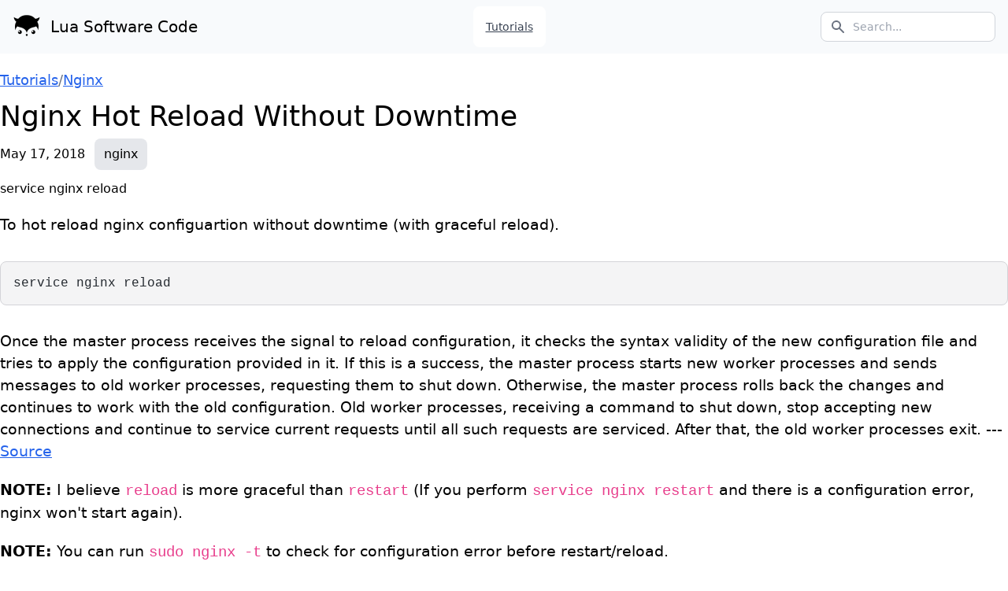

--- FILE ---
content_type: text/html; charset=utf-8
request_url: https://code.luasoftware.com/tutorials/nginx/nginx-hot-reload-without-downtime/
body_size: 5460
content:
<!DOCTYPE html>
<html lang="en">
<head><meta charset="utf-8">
<title>Nginx Hot Reload Without Downtime</title>
<meta name="viewport" content="width=device-width, initial-scale=1">
<style type="text/css" id="vuetify-theme-stylesheet">.v-theme--light {
      color-scheme: normal;
      --v-theme-background: 255,255,255;
      --v-theme-background-overlay-multiplier: 1;
      --v-theme-surface: 255,255,255;
      --v-theme-surface-overlay-multiplier: 1;
      --v-theme-surface-variant: 66,66,66;
      --v-theme-surface-variant-overlay-multiplier: 2;
      --v-theme-on-surface-variant: 238,238,238;
      --v-theme-primary: 98,0,238;
      --v-theme-primary-overlay-multiplier: 2;
      --v-theme-primary-darken-1: 55,0,179;
      --v-theme-primary-darken-1-overlay-multiplier: 2;
      --v-theme-secondary: 3,218,198;
      --v-theme-secondary-overlay-multiplier: 1;
      --v-theme-secondary-darken-1: 1,135,134;
      --v-theme-secondary-darken-1-overlay-multiplier: 1;
      --v-theme-error: 176,0,32;
      --v-theme-error-overlay-multiplier: 2;
      --v-theme-info: 33,150,243;
      --v-theme-info-overlay-multiplier: 1;
      --v-theme-success: 76,175,80;
      --v-theme-success-overlay-multiplier: 1;
      --v-theme-warning: 251,140,0;
      --v-theme-warning-overlay-multiplier: 1;
      --v-theme-on-background: 0,0,0;
      --v-theme-on-surface: 0,0,0;
      --v-theme-on-primary: 255,255,255;
      --v-theme-on-primary-darken-1: 255,255,255;
      --v-theme-on-secondary: 0,0,0;
      --v-theme-on-secondary-darken-1: 255,255,255;
      --v-theme-on-error: 255,255,255;
      --v-theme-on-info: 255,255,255;
      --v-theme-on-success: 255,255,255;
      --v-theme-on-warning: 255,255,255;
      --v-border-color: 0, 0, 0;
      --v-border-opacity: 0.12;
      --v-high-emphasis-opacity: 0.87;
      --v-medium-emphasis-opacity: 0.6;
      --v-disabled-opacity: 0.38;
      --v-idle-opacity: 0.04;
      --v-hover-opacity: 0.04;
      --v-focus-opacity: 0.12;
      --v-selected-opacity: 0.08;
      --v-activated-opacity: 0.12;
      --v-pressed-opacity: 0.12;
      --v-dragged-opacity: 0.08;
      --v-theme-kbd: 33, 37, 41;
      --v-theme-on-kbd: 255, 255, 255;
      --v-theme-code: 245, 245, 245;
      --v-theme-on-code: 0, 0, 0;
    }
    .v-theme--dark {
      color-scheme: dark;
      --v-theme-background: 18,18,18;
      --v-theme-background-overlay-multiplier: 1;
      --v-theme-surface: 33,33,33;
      --v-theme-surface-overlay-multiplier: 1;
      --v-theme-surface-variant: 189,189,189;
      --v-theme-surface-variant-overlay-multiplier: 2;
      --v-theme-on-surface-variant: 66,66,66;
      --v-theme-primary: 187,134,252;
      --v-theme-primary-overlay-multiplier: 2;
      --v-theme-primary-darken-1: 55,0,179;
      --v-theme-primary-darken-1-overlay-multiplier: 1;
      --v-theme-secondary: 3,218,197;
      --v-theme-secondary-overlay-multiplier: 2;
      --v-theme-secondary-darken-1: 3,218,197;
      --v-theme-secondary-darken-1-overlay-multiplier: 2;
      --v-theme-error: 207,102,121;
      --v-theme-error-overlay-multiplier: 2;
      --v-theme-info: 33,150,243;
      --v-theme-info-overlay-multiplier: 2;
      --v-theme-success: 76,175,80;
      --v-theme-success-overlay-multiplier: 2;
      --v-theme-warning: 251,140,0;
      --v-theme-warning-overlay-multiplier: 2;
      --v-theme-on-background: 255,255,255;
      --v-theme-on-surface: 255,255,255;
      --v-theme-on-primary: 255,255,255;
      --v-theme-on-primary-darken-1: 255,255,255;
      --v-theme-on-secondary: 0,0,0;
      --v-theme-on-secondary-darken-1: 0,0,0;
      --v-theme-on-error: 255,255,255;
      --v-theme-on-info: 255,255,255;
      --v-theme-on-success: 255,255,255;
      --v-theme-on-warning: 255,255,255;
      --v-border-color: 255, 255, 255;
      --v-border-opacity: 0.12;
      --v-high-emphasis-opacity: 0.87;
      --v-medium-emphasis-opacity: 0.6;
      --v-disabled-opacity: 0.38;
      --v-idle-opacity: 0.1;
      --v-hover-opacity: 0.04;
      --v-focus-opacity: 0.12;
      --v-selected-opacity: 0.08;
      --v-activated-opacity: 0.12;
      --v-pressed-opacity: 0.16;
      --v-dragged-opacity: 0.08;
      --v-theme-kbd: 33, 37, 41;
      --v-theme-on-kbd: 255, 255, 255;
      --v-theme-code: 52, 52, 52;
      --v-theme-on-code: 204, 204, 204;
    }
    .bg-background {
      --v-theme-overlay-multiplier: var(--v-theme-background-overlay-multiplier);
      background: rgb(var(--v-theme-background)) !important;
      color: rgb(var(--v-theme-on-background)) !important;
    }
    .bg-surface {
      --v-theme-overlay-multiplier: var(--v-theme-surface-overlay-multiplier);
      background: rgb(var(--v-theme-surface)) !important;
      color: rgb(var(--v-theme-on-surface)) !important;
    }
    .bg-surface-variant {
      --v-theme-overlay-multiplier: var(--v-theme-surface-variant-overlay-multiplier);
      background: rgb(var(--v-theme-surface-variant)) !important;
      color: rgb(var(--v-theme-on-surface-variant)) !important;
    }
    .bg-primary {
      --v-theme-overlay-multiplier: var(--v-theme-primary-overlay-multiplier);
      background: rgb(var(--v-theme-primary)) !important;
      color: rgb(var(--v-theme-on-primary)) !important;
    }
    .bg-primary-darken-1 {
      --v-theme-overlay-multiplier: var(--v-theme-primary-darken-1-overlay-multiplier);
      background: rgb(var(--v-theme-primary-darken-1)) !important;
      color: rgb(var(--v-theme-on-primary-darken-1)) !important;
    }
    .bg-secondary {
      --v-theme-overlay-multiplier: var(--v-theme-secondary-overlay-multiplier);
      background: rgb(var(--v-theme-secondary)) !important;
      color: rgb(var(--v-theme-on-secondary)) !important;
    }
    .bg-secondary-darken-1 {
      --v-theme-overlay-multiplier: var(--v-theme-secondary-darken-1-overlay-multiplier);
      background: rgb(var(--v-theme-secondary-darken-1)) !important;
      color: rgb(var(--v-theme-on-secondary-darken-1)) !important;
    }
    .bg-error {
      --v-theme-overlay-multiplier: var(--v-theme-error-overlay-multiplier);
      background: rgb(var(--v-theme-error)) !important;
      color: rgb(var(--v-theme-on-error)) !important;
    }
    .bg-info {
      --v-theme-overlay-multiplier: var(--v-theme-info-overlay-multiplier);
      background: rgb(var(--v-theme-info)) !important;
      color: rgb(var(--v-theme-on-info)) !important;
    }
    .bg-success {
      --v-theme-overlay-multiplier: var(--v-theme-success-overlay-multiplier);
      background: rgb(var(--v-theme-success)) !important;
      color: rgb(var(--v-theme-on-success)) !important;
    }
    .bg-warning {
      --v-theme-overlay-multiplier: var(--v-theme-warning-overlay-multiplier);
      background: rgb(var(--v-theme-warning)) !important;
      color: rgb(var(--v-theme-on-warning)) !important;
    }
    .text-background {
      color: rgb(var(--v-theme-background)) !important;
    }
    .border-background {
      --v-border-color: var(--v-theme-background);
    }
    .text-surface {
      color: rgb(var(--v-theme-surface)) !important;
    }
    .border-surface {
      --v-border-color: var(--v-theme-surface);
    }
    .text-surface-variant {
      color: rgb(var(--v-theme-surface-variant)) !important;
    }
    .border-surface-variant {
      --v-border-color: var(--v-theme-surface-variant);
    }
    .on-surface-variant {
      color: rgb(var(--v-theme-on-surface-variant)) !important;
    }
    .text-primary {
      color: rgb(var(--v-theme-primary)) !important;
    }
    .border-primary {
      --v-border-color: var(--v-theme-primary);
    }
    .text-primary-darken-1 {
      color: rgb(var(--v-theme-primary-darken-1)) !important;
    }
    .border-primary-darken-1 {
      --v-border-color: var(--v-theme-primary-darken-1);
    }
    .text-secondary {
      color: rgb(var(--v-theme-secondary)) !important;
    }
    .border-secondary {
      --v-border-color: var(--v-theme-secondary);
    }
    .text-secondary-darken-1 {
      color: rgb(var(--v-theme-secondary-darken-1)) !important;
    }
    .border-secondary-darken-1 {
      --v-border-color: var(--v-theme-secondary-darken-1);
    }
    .text-error {
      color: rgb(var(--v-theme-error)) !important;
    }
    .border-error {
      --v-border-color: var(--v-theme-error);
    }
    .text-info {
      color: rgb(var(--v-theme-info)) !important;
    }
    .border-info {
      --v-border-color: var(--v-theme-info);
    }
    .text-success {
      color: rgb(var(--v-theme-success)) !important;
    }
    .border-success {
      --v-border-color: var(--v-theme-success);
    }
    .text-warning {
      color: rgb(var(--v-theme-warning)) !important;
    }
    .border-warning {
      --v-border-color: var(--v-theme-warning);
    }
    .on-background {
      color: rgb(var(--v-theme-on-background)) !important;
    }
    .on-surface {
      color: rgb(var(--v-theme-on-surface)) !important;
    }
    .on-primary {
      color: rgb(var(--v-theme-on-primary)) !important;
    }
    .on-primary-darken-1 {
      color: rgb(var(--v-theme-on-primary-darken-1)) !important;
    }
    .on-secondary {
      color: rgb(var(--v-theme-on-secondary)) !important;
    }
    .on-secondary-darken-1 {
      color: rgb(var(--v-theme-on-secondary-darken-1)) !important;
    }
    .on-error {
      color: rgb(var(--v-theme-on-error)) !important;
    }
    .on-info {
      color: rgb(var(--v-theme-on-info)) !important;
    }
    .on-success {
      color: rgb(var(--v-theme-on-success)) !important;
    }
    .on-warning {
      color: rgb(var(--v-theme-on-warning)) !important;
    }
</style>
<meta name="description" content="service nginx reload"><link rel="modulepreload" href="/tutorials/nginx/nginx-hot-reload-without-downtime/_payload.js"><link rel="modulepreload" as="script" crossorigin href="/_nuxt/entry.ce8d8b33.js"><link rel="preload" as="style" href="/_nuxt/entry.a61449d5.css"><link rel="modulepreload" as="script" crossorigin href="/_nuxt/default.89f51d67.js"><link rel="modulepreload" as="script" crossorigin href="/_nuxt/_...slug_.8f6e8ed4.js"><link rel="preload" as="style" href="/_nuxt/Article.65bedcd4.css"><link rel="modulepreload" as="script" crossorigin href="/_nuxt/Article.bdd3ecf8.js"><link rel="modulepreload" as="script" crossorigin href="/_nuxt/TBreadcrumb.ae98b69c.js"><link rel="modulepreload" as="script" crossorigin href="/_nuxt/ContentRenderer.eb4aee4a.js"><link rel="modulepreload" as="script" crossorigin href="/_nuxt/ContentRendererMarkdown.36ccefac.js"><link rel="modulepreload" as="script" crossorigin href="/_nuxt/index.68c44503.js"><link rel="modulepreload" as="script" crossorigin href="/_nuxt/_commonjsHelpers.726de751.js"><link rel="modulepreload" as="script" crossorigin href="/_nuxt/util.c8d77c6b.js"><link rel="modulepreload" as="script" crossorigin href="/_nuxt/asyncData.85add86f.js"><link rel="modulepreload" as="script" crossorigin href="/_nuxt/composables.fc8f9b25.js"><link rel="modulepreload" as="script" crossorigin href="/_nuxt/query.53f4afae.js"><link rel="modulepreload" as="script" crossorigin href="/_nuxt/utils.010e3589.js"><link rel="modulepreload" as="script" crossorigin href="/_nuxt/ProseP.58508855.js"><link rel="modulepreload" as="script" crossorigin href="/_nuxt/ProseA.e875651e.js"><link rel="modulepreload" as="script" crossorigin href="/_nuxt/ProseBlockquote.61178e99.js"><link rel="modulepreload" as="script" crossorigin href="/_nuxt/ProseCode.c19222d1.js"><link rel="modulepreload" as="script" crossorigin href="/_nuxt/ProseStrong.3117ac21.js"><link rel="modulepreload" as="script" crossorigin href="/_nuxt/ProseCodeInline.a2262e2d.js"><link rel="prefetch" as="script" crossorigin href="/_nuxt/web-socket.f7366f88.js"><link rel="prefetch" as="script" crossorigin href="/_nuxt/error-component.d32803da.js"><link rel="stylesheet" href="/_nuxt/entry.a61449d5.css"><link rel="stylesheet" href="/_nuxt/Article.65bedcd4.css"><style>.prose-code{background-color:#f4f4f5;border:1px solid #d4d4d8;border-radius:.5rem;font-size:1rem;margin:32px 0;overflow-x:auto}.prose-code pre{line-height:1.4;margin:0;padding:16px}pre code .line{display:block;min-height:1rem}</style></head>
<body ><div id="__nuxt"><!--[--><!--[--><nav class="bg-slate-50 border-gray-200 px-2 sm:px-4 py-2 dark:bg-gray-900"><div class="container flex flex-wrap items-center justify-between mx-auto"><a href="/" class="flex items-center text-black no-underline"><img src="/img/logo-icon.png" class="mr-3" width="36" height="36" alt="Lua Software Code Logo"><span class="self-center text-xl whitespace-nowrap dark:text-white">Lua Software Code</span></a><div class="flex md:order-2"><button type="button" data-collapse-toggle="navbar-search" aria-controls="navbar-search" aria-expanded="false" class="md:hidden text-gray-500 dark:text-gray-400 hover:bg-gray-100 dark:hover:bg-gray-700 focus:outline-none focus:ring-4 focus:ring-gray-200 dark:focus:ring-gray-700 rounded-lg text-sm p-2.5 mr-1" style=""><svg class="w-5 h-5" aria-hidden="true" fill="currentColor" viewBox="0 0 20 20" xmlns="http://www.w3.org/2000/svg"><path fill-rule="evenodd" d="M8 4a4 4 0 100 8 4 4 0 000-8zM2 8a6 6 0 1110.89 3.476l4.817 4.817a1 1 0 01-1.414 1.414l-4.816-4.816A6 6 0 012 8z" clip-rule="evenodd"></path></svg><span class="sr-only">Search</span></button><div class="relative hidden md:block" style=""><div class="absolute inset-y-0 left-0 flex items-center pl-3 pointer-events-none"><svg class="w-5 h-5 text-gray-500" aria-hidden="true" fill="currentColor" viewBox="0 0 20 20" xmlns="http://www.w3.org/2000/svg"><path fill-rule="evenodd" d="M8 4a4 4 0 100 8 4 4 0 000-8zM2 8a6 6 0 1110.89 3.476l4.817 4.817a1 1 0 01-1.414 1.414l-4.816-4.816A6 6 0 012 8z" clip-rule="evenodd"></path></svg><span class="sr-only">Search icon</span></div><form action="/search"><input type="text" id="search-navbar" class="block w-full p-2 pl-10 text-sm text-gray-900 border border-solid border-gray-300 rounded-lg bg-white focus:ring-blue-500 focus:border-blue-500 dark:bg-gray-700 dark:border-gray-600 dark:placeholder-gray-400 dark:text-white dark:focus:ring-blue-500 dark:focus:border-blue-500" placeholder="Search..." name="q"></form></div><button data-collapse-toggle="navbar-search" type="button" class="inline-flex items-center p-2 text-sm text-gray-500 rounded-lg md:hidden hover:bg-gray-100 focus:outline-none focus:ring-2 focus:ring-gray-200 dark:text-gray-400 dark:hover:bg-gray-700 dark:focus:ring-gray-600" aria-controls="navbar-search" aria-expanded="false"><span class="sr-only">Open menu</span><svg class="w-6 h-6" aria-hidden="true" fill="currentColor" viewBox="0 0 20 20" xmlns="http://www.w3.org/2000/svg"><path fill-rule="evenodd" d="M3 5a1 1 0 011-1h12a1 1 0 110 2H4a1 1 0 01-1-1zM3 10a1 1 0 011-1h12a1 1 0 110 2H4a1 1 0 01-1-1zM3 15a1 1 0 011-1h12a1 1 0 110 2H4a1 1 0 01-1-1z" clip-rule="evenodd"></path></svg></button></div><div id="navbar-search" class="hidden items-center justify-between w-full md:flex md:w-auto md:order-1"><div class="relative mt-3 md:hidden" style=""><div class="absolute inset-y-0 left-0 flex items-center pl-3 pointer-events-none"><svg class="w-5 h-5 text-gray-500" aria-hidden="true" fill="currentColor" viewBox="0 0 20 20" xmlns="http://www.w3.org/2000/svg"><path fill-rule="evenodd" d="M8 4a4 4 0 100 8 4 4 0 000-8zM2 8a6 6 0 1110.89 3.476l4.817 4.817a1 1 0 01-1.414 1.414l-4.816-4.816A6 6 0 012 8z" clip-rule="evenodd"></path></svg></div><form action="/search"><input type="text" id="search-navbar" class="block w-full p-2 pl-10 text-sm text-gray-900 border border-solid border-gray-300 rounded-lg bg-gray-50 focus:ring-blue-500 focus:border-blue-500 dark:bg-gray-700 dark:border-gray-600 dark:placeholder-gray-400 dark:text-white dark:focus:ring-blue-500 dark:focus:border-blue-500" placeholder="Search..." name="q"></form></div><ul class="flex flex-col p-4 mt-4 border border-gray-100 rounded-lg bg-gray-50 md:flex-row md:space-x-8 md:mt-0 md:text-sm md:font-medium md:border-0 md:bg-white dark:bg-gray-800 md:dark:bg-gray-900 dark:border-gray-700"><li><a href="/tutorials" class="block py-2 pl-3 pr-4 text-gray-700 rounded hover:bg-gray-100 md:hover:bg-transparent md:hover:text-blue-700 md:p-0 md:dark:hover:text-white dark:text-gray-400 dark:hover:bg-gray-700 dark:hover:text-white md:dark:hover:bg-transparent dark:border-gray-700">Tutorials</a></li></ul></div></div></nav><div class="container mx-auto my-5"><!--[--><!--[--><div class="article-page"><nav aria-label="breadcrumb" class="text-lg mb-3"><ol class="t-inline-container"><!--[--><!--[--><li class="active t-breadcrumb-item"><a href="/tutorials" class="">Tutorials</a></li><li class="t-breadcrumb-sep">/</li><!--]--><!--[--><li class="active t-breadcrumb-item"><a href="/tutorials/nginx" class="">Nginx</a></li><!----><!--]--><!--]--></ol></nav><h1>Nginx Hot Reload Without Downtime</h1><div class="my-2"><span class="mr-3">May 17, 2018</span><ul class="t-inline-container"><!--[--><li label class="t-chip"><a href="/tags/nginx" class="no-link">nginx</a></li><!--]--></ul></div><blockquote class="my-3">service nginx reload</blockquote><div class="article mt-5"><p><!--[-->To hot reload nginx configuartion without downtime (with graceful reload).<!--]--></p><div class="prose-code" code="service nginx reload
" language="bash"><!--[--><pre><code><span class="line"><span class="ct-d6e23c">service nginx reload</span></span></code></pre><!--]--></div><blockquote><!--[--><p><!--[-->Once the master process receives the signal to reload configuration, it checks the syntax validity of the new configuration file and tries to apply the configuration provided in it. If this is a success, the master process starts new worker processes and sends messages to old worker processes, requesting them to shut down. Otherwise, the master process rolls back the changes and continues to work with the old configuration. Old worker processes, receiving a command to shut down, stop accepting new connections and continue to service current requests until all such requests are serviced. After that, the old worker processes exit. --- <a href="http://nginx.org/en/docs/beginners_guide.html" rel="nofollow" target="_blank"><!--[-->Source<!--]--></a><!--]--></p><!--]--></blockquote><p><!--[--><strong><!--[-->NOTE:<!--]--></strong> I believe <code><!--[-->reload<!--]--></code> is more graceful than <code><!--[-->restart<!--]--></code> (If you perform <code><!--[-->service nginx restart<!--]--></code> and there is a configuration error, nginx won&#39;t start again).<!--]--></p><p><!--[--><strong><!--[-->NOTE:<!--]--></strong> You can run <code><!--[-->sudo nginx -t<!--]--></code> to check for configuration error before restart/reload.<!--]--></p><style>.ct-d6e23c{color:#24292F}</style></div><div class="block max-w-4xl p-5 my-5 bg-orange-100 rounded-lg text-lg"><p class="font-bold">❤️ Is this article helpful?</p><p class="mt-3"><a href="https://www.buymeacoffee.com/luasoftware" target="_blank">Buy me a coffee ☕</a> or support my work via <a href="https://www.paypal.me/desmondlua" target="_blank">PayPal</a> to keep this space 🖖 and ad-free.</p><p class="mt-3">Do send some 💖 to <a href="https://twitter.com/d_luaz" target="_blank">@d_luaz</a> or share this article.</p></div><div class="block max-w-4xl p-5 my-5 bg-slate-100 rounded-lg text-lg"><p class="font-bold">✨ By Desmond Lua</p><p class="mt-3">A dream boy who enjoys <a href="https://www.luasoftware.com/" target="_blank">making apps</a>, <a href="https://journey.luasoftware.com/" target="_blank">travelling</a> and making <a href="https://www.youtube.com/@higoatohdeer" target="_blank">youtube videos</a>. Follow me on <a href="https://twitter.com/d_luaz" target="_blank">@d_luaz</a></p><p class="font-bold mt-5">👶 Apps I built</p><p class="mt-3"><a href="https://www.travelopy.com/" target="_blank">Travelopy</a> - discover travel places in Malaysia, Singapore, Taiwan, Japan.</p></div><div class="my-5"><div class="text-xl">Tags</div><ul class="t-inline-container mt-3"><!--[--><li label class="t-chip"><a href="/tags/nginx" class="no-link">nginx</a></li><!--]--></ul><div><div class="text-xl mt-5">Related articles</div><!--[--><a href="/tutorials/nginx/setup-nginx-on-ubuntu-for-static-website" class="mt-2 block text-lg">Setup Nginx on Ubuntu for Static Website</a><a href="/tutorials/lets-encrypt/lets-encrypt-ssl-using-webroot-authenticator" class="mt-2 block text-lg">Let&#39;s Encrypt Ssl Using Webroot Authenticator</a><a href="/tutorials/nginx/self-signed-ssl-for-nginx-and-chrome" class="mt-2 block text-lg">Self Signed SSL For Nginx And Chrome Trusted Authority (Ubuntu)</a><a href="/tutorials/nginx/setup-nginx-and-uwsgi-for-flask-on-ubuntu" class="mt-2 block text-lg">Setup Nginx And uWSGI For Flask (Python Apps) On Ubuntu 16.04</a><a href="/tutorials/lets-encrypt/setup-lets-encrypt-ssl-for-nginx-on-ubuntu" class="mt-2 block text-lg">Setup Let&#39;s Encrypt SSL For Nginx On Ubuntu</a><a href="/tutorials/nginx/how-to-install-nginx-on-ubuntu" class="mt-2 block text-lg">How To Install And Setup Nginx On Ubuntu</a><a href="/tutorials/nginx/get-nginx-reload-error-log-message" class="mt-2 block text-lg">Get Nginx Reload Error Log Message</a><a href="/tutorials/lets-encrypt/how-to-restore-a-deleted-lets-encrypt-nginx-cert" class="mt-2 block text-lg">How to Restore a Deleted Let&#39;s Encrypt Cert (Nginx Authenticator, Certbot)</a><a href="/tutorials/lets-encrypt/delete-lets-encrypt-certificates-certbot" class="mt-2 block text-lg">Delete Lets Encrypt Certificates (Certbot)</a><a href="/tutorials/nginx/nginx-verify-config-file-and-graceful-reload" class="mt-2 block text-lg">Nginx Verify/Validate Config File and Graceful Reload</a><a href="/tutorials/nginx/nginx-static-files-caching" class="mt-2 block text-lg">Nginx Statics Files Caching</a><!--]--></div></div></div><!--]--><!--]--></div><footer class="p-4 bg-slate-50 md:flex md:items-center md:justify-between md:p-6 dark:bg-gray-800"><div class="container flex flex-wrap items-center justify-between mx-auto"><span class="text-sm text-gray-500 sm:text-center dark:text-gray-400">2023 © <a href="https://luasoftware.com/" class="no-link">Lua Software</a></span><ul class="flex flex-wrap items-center mt-3 text-sm text-gray-500 dark:text-gray-400 sm:mt-0"><!--[--><li><a href="https://www.luasoftware.com/" rel="noopener noreferrer" class="no-link mr-4 md:mr-6">Lua Software</a></li><li><a href="/tutorials" class="no-link mr-4 md:mr-6">Tutorials</a></li><li><a href="/privacy" class="no-link mr-4 md:mr-6">Privacy</a></li><li><a href="/about" class="no-link mr-4 md:mr-6">About</a></li><!--]--></ul></div></footer><!--]--><!--]--></div><script type="module">import p from "/tutorials/nginx/nginx-hot-reload-without-downtime/_payload.js";window.__NUXT__={...p,...((function(a,b,c,d){return {state:{},_errors:{},serverRendered:a,config:{public:{content:{locales:[],integrity:1673009113244,experimental:{stripQueryParameters:a,clientDB:b},api:{baseURL:"\u002Fapi\u002F_content"},navigation:{fields:[]},tags:{p:"prose-p",a:"prose-a",blockquote:"prose-blockquote","code-inline":"prose-code-inline",code:"prose-code",em:"prose-em",h1:"prose-h1",h2:"prose-h2",h3:"prose-h3",h4:"prose-h4",h5:"prose-h5",h6:"prose-h6",hr:"prose-hr",img:"prose-img",ul:"prose-ul",ol:"prose-ol",li:"prose-li",strong:"prose-strong",table:"prose-table",thead:"prose-thead",tbody:"prose-tbody",td:"prose-td",th:"prose-th",tr:"prose-tr"},highlight:{theme:"github-light",preload:["python","kotlin","java","javascript","typescript","bash","json","html","css","md","sass","scss","vue"]},wsUrl:c,documentDriven:b,anchorLinks:{depth:2,exclude:[d,d]}}},app:{baseURL:"\u002F",buildAssetsDir:"\u002F_nuxt\u002F",cdnURL:c}},prerenderedAt:1673011989643}}(true,false,"",1)))}</script><script type="module" src="/_nuxt/entry.ce8d8b33.js" crossorigin></script><script type="module" src="/_nuxt/default.89f51d67.js" crossorigin></script><script type="module" src="/_nuxt/_...slug_.8f6e8ed4.js" crossorigin></script><script type="module" src="/_nuxt/Article.bdd3ecf8.js" crossorigin></script><script type="module" src="/_nuxt/TBreadcrumb.ae98b69c.js" crossorigin></script><script type="module" src="/_nuxt/ContentRenderer.eb4aee4a.js" crossorigin></script><script type="module" src="/_nuxt/ContentRendererMarkdown.36ccefac.js" crossorigin></script><script type="module" src="/_nuxt/ProseP.58508855.js" crossorigin></script><script type="module" src="/_nuxt/ProseA.e875651e.js" crossorigin></script><script type="module" src="/_nuxt/ProseBlockquote.61178e99.js" crossorigin></script><script type="module" src="/_nuxt/ProseCode.c19222d1.js" crossorigin></script><script type="module" src="/_nuxt/ProseStrong.3117ac21.js" crossorigin></script><script type="module" src="/_nuxt/ProseCodeInline.a2262e2d.js" crossorigin></script><script defer src="https://static.cloudflareinsights.com/beacon.min.js/vcd15cbe7772f49c399c6a5babf22c1241717689176015" integrity="sha512-ZpsOmlRQV6y907TI0dKBHq9Md29nnaEIPlkf84rnaERnq6zvWvPUqr2ft8M1aS28oN72PdrCzSjY4U6VaAw1EQ==" data-cf-beacon='{"version":"2024.11.0","token":"81ca1edbafb2475599510ca1907fd722","r":1,"server_timing":{"name":{"cfCacheStatus":true,"cfEdge":true,"cfExtPri":true,"cfL4":true,"cfOrigin":true,"cfSpeedBrain":true},"location_startswith":null}}' crossorigin="anonymous"></script>
</body>
</html>

--- FILE ---
content_type: text/css; charset=utf-8
request_url: https://code.luasoftware.com/_nuxt/Article.65bedcd4.css
body_size: -405
content:
.article h2 a{color:inherit;text-decoration:inherit}.article{font-size:1.2rem}.article h2,.article h3,.article p,.article ul{margin-bottom:1.3rem}.article code{color:#e83e8c}


--- FILE ---
content_type: application/javascript
request_url: https://code.luasoftware.com/_nuxt/ProseBlockquote.61178e99.js
body_size: -310
content:
import{b as o,o as r,e as t,r as c}from"./entry.ce8d8b33.js";const s={};function n(e,l){return r(),t("blockquote",null,[c(e.$slots,"default")])}const f=o(s,[["render",n]]);export{f as default};


--- FILE ---
content_type: application/javascript
request_url: https://code.luasoftware.com/tutorials/nginx/nginx-hot-reload-without-downtime/_payload.js
body_size: 1233
content:
export default (function(a,b,c,d,e,f,g,h,i,j,k,l,m,n,o,p,q,r,s,t,u,v,w,x,y,z,A,B,C,D,E,F,G,H,I,J){return {data:{"content-/tutorials/nginx/nginx-hot-reload-without-downtime":{_path:l,_dir:m,_draft:h,_partial:h,_locale:"en",_empty:h,title:i,description:n,excerpt:{type:o,children:[{type:a,tag:c,props:{},children:[{type:b,value:p}]},{type:a,tag:e,props:{code:j,language:q},children:[{type:a,tag:r,props:{},children:[{type:a,tag:e,props:{__ignoreMap:k},children:[{type:b,value:j}]}]}]},{type:a,tag:s,props:{},children:[{type:a,tag:c,props:{},children:[{type:b,value:t},{type:a,tag:u,props:{href:v,rel:[w]},children:[{type:b,value:x}]}]}]},{type:a,tag:c,props:{},children:[{type:a,tag:f,props:{},children:[{type:b,value:g}]},{type:b,value:y},{type:a,tag:d,props:{},children:[{type:b,value:z}]},{type:b,value:A},{type:a,tag:d,props:{},children:[{type:b,value:B}]},{type:b,value:C},{type:a,tag:d,props:{},children:[{type:b,value:D}]},{type:b,value:E}]},{type:a,tag:c,props:{},children:[{type:a,tag:f,props:{},children:[{type:b,value:g}]},{type:b,value:F},{type:a,tag:d,props:{},children:[{type:b,value:G}]},{type:b,value:H}]}]},linktitle:i,date:"2018-05-17T07:52:04.000Z",tags:[m],weight:1000,body:{type:o,children:[{type:a,tag:c,props:{},children:[{type:b,value:p}]},{type:a,tag:e,props:{code:j,language:q},children:[{type:a,tag:r,props:{},children:[{type:a,tag:e,props:{__ignoreMap:k},children:[{type:a,tag:I,props:{class:"line"},children:[{type:a,tag:I,props:{class:"ct-d6e23c"},children:[{type:b,value:n}]}]}]}]}]},{type:a,tag:s,props:{},children:[{type:a,tag:c,props:{},children:[{type:b,value:t},{type:a,tag:u,props:{href:v,rel:[w]},children:[{type:b,value:x}]}]}]},{type:a,tag:c,props:{},children:[{type:a,tag:f,props:{},children:[{type:b,value:g}]},{type:b,value:y},{type:a,tag:d,props:{},children:[{type:b,value:z}]},{type:b,value:A},{type:a,tag:d,props:{},children:[{type:b,value:B}]},{type:b,value:C},{type:a,tag:d,props:{},children:[{type:b,value:D}]},{type:b,value:E}]},{type:a,tag:c,props:{},children:[{type:a,tag:f,props:{},children:[{type:b,value:g}]},{type:b,value:F},{type:a,tag:d,props:{},children:[{type:b,value:G}]},{type:b,value:H}]},{type:a,tag:"style",children:[{type:b,value:".ct-d6e23c{color:#24292F}"}]}],toc:{title:k,searchDepth:J,depth:J,links:[]}},_type:"markdown",_id:"content:tutorials:nginx:nginx-hot-reload-without-downtime.md",_source:"content",_file:"tutorials\u002Fnginx\u002Fnginx-hot-reload-without-downtime.md",_extension:"md"},"related-tutorials-nginx":[{_path:"\u002Ftutorials\u002Fnginx\u002Fsetup-nginx-on-ubuntu-for-static-website",title:"Setup Nginx on Ubuntu for Static Website"},{_path:"\u002Ftutorials\u002Flets-encrypt\u002Flets-encrypt-ssl-using-webroot-authenticator",title:"Let's Encrypt Ssl Using Webroot Authenticator"},{_path:"\u002Ftutorials\u002Fnginx\u002Fself-signed-ssl-for-nginx-and-chrome",title:"Self Signed SSL For Nginx And Chrome Trusted Authority (Ubuntu)"},{_path:"\u002Ftutorials\u002Fnginx\u002Fsetup-nginx-and-uwsgi-for-flask-on-ubuntu",title:"Setup Nginx And uWSGI For Flask (Python Apps) On Ubuntu 16.04"},{_path:"\u002Ftutorials\u002Flets-encrypt\u002Fsetup-lets-encrypt-ssl-for-nginx-on-ubuntu",title:"Setup Let's Encrypt SSL For Nginx On Ubuntu"},{_path:"\u002Ftutorials\u002Fnginx\u002Fhow-to-install-nginx-on-ubuntu",title:"How To Install And Setup Nginx On Ubuntu"},{_path:l,title:i},{_path:"\u002Ftutorials\u002Fnginx\u002Fget-nginx-reload-error-log-message",title:"Get Nginx Reload Error Log Message"},{_path:"\u002Ftutorials\u002Flets-encrypt\u002Fhow-to-restore-a-deleted-lets-encrypt-nginx-cert",title:"How to Restore a Deleted Let's Encrypt Cert (Nginx Authenticator, Certbot)"},{_path:"\u002Ftutorials\u002Flets-encrypt\u002Fdelete-lets-encrypt-certificates-certbot",title:"Delete Lets Encrypt Certificates (Certbot)"},{_path:"\u002Ftutorials\u002Fnginx\u002Fnginx-verify-config-file-and-graceful-reload",title:"Nginx Verify\u002FValidate Config File and Graceful Reload"},{_path:"\u002Ftutorials\u002Fnginx\u002Fnginx-static-files-caching",title:"Nginx Statics Files Caching"}]},prerenderedAt:1673011989643}}("element","text","p","code-inline","code","strong","NOTE:",false,"Nginx Hot Reload Without Downtime","service nginx reload\n","","\u002Ftutorials\u002Fnginx\u002Fnginx-hot-reload-without-downtime","nginx","service nginx reload","root","To hot reload nginx configuartion without downtime (with graceful reload).","bash","pre","blockquote","Once the master process receives the signal to reload configuration, it checks the syntax validity of the new configuration file and tries to apply the configuration provided in it. If this is a success, the master process starts new worker processes and sends messages to old worker processes, requesting them to shut down. Otherwise, the master process rolls back the changes and continues to work with the old configuration. Old worker processes, receiving a command to shut down, stop accepting new connections and continue to service current requests until all such requests are serviced. After that, the old worker processes exit. --- ","a","http:\u002F\u002Fnginx.org\u002Fen\u002Fdocs\u002Fbeginners_guide.html","nofollow","Source"," I believe ","reload"," is more graceful than ","restart"," (If you perform ","service nginx restart"," and there is a configuration error, nginx won't start again)."," You can run ","sudo nginx -t"," to check for configuration error before restart\u002Freload.","span",2))

--- FILE ---
content_type: application/javascript
request_url: https://code.luasoftware.com/_nuxt/TPagination.21f1c4a3.js
body_size: 268
content:
import{o as a,e as s,L as h,c as d,w as f,U as m,R as v,S as x,X as N,P as k,u as V,a as B}from"./entry.ce8d8b33.js";const P={"aria-label":"page navigation"},L={class:"t-inline-container"},w={key:1,class:"t-page-nav disabled"},F={key:0,class:"t-page-item active"},M={key:1,class:"t-page-item disabled"},S={key:1,class:"t-page-nav disabled"},A={__name:"TPagination",props:{page:Number,length:Number,totalVisible:Number,to:Function},setup(t){const n=t,p=(u,b,c=1)=>Array(Math.ceil((b-u)/c)).fill(u).map((l,y)=>l+y*c);let g=n.totalVisible-2;g<0&&(g=3);let i=Math.floor(g/2),o=n.page-i;o<=0&&(i=0,o=1),i=g-i;let r=n.page+i;r>n.length&&(r=n.length,o-=i,o<=0&&(o=1));let e=p(o,r);return e[0]!=1&&(e.unshift(1),e[1]!=2&&e.splice(1,0,0)),e[e.length-1]!=n.length&&(e.push(n.length),e[e.length-2]!=n.length-1&&e.splice(e.length-1,0,0)),(u,b)=>{const c=B;return a(),s("nav",P,[h("ul",L,[h("li",null,[t.page!==1?(a(),d(c,{key:0,class:"t-page-nav","aria-label":"Previous",to:t.to(t.page-1)},{default:f(()=>[m("\xAB")]),_:1},8,["to"])):(a(),s("span",w,"\xAB"))]),(a(!0),s(v,null,x(V(e),l=>(a(),s("li",N({key:l},t.page==l?{"aria-current":"page"}:{}),[t.page==l?(a(),s("span",F,k(l),1)):l==0?(a(),s("span",M,"...")):(a(),d(c,{key:2,class:"t-page-item",to:t.to(l)},{default:f(()=>[m(k(l),1)]),_:2},1032,["to"]))],16))),128)),h("li",null,[t.page!=t.length?(a(),d(c,{key:0,class:"t-page-nav","aria-label":"Next",to:t.to(t.page+1)},{default:f(()=>[m("\xBB")]),_:1},8,["to"])):(a(),s("span",S,"\xBB"))])])])}}};export{A as default};


--- FILE ---
content_type: application/javascript
request_url: https://code.luasoftware.com/_nuxt/ProseStrong.3117ac21.js
body_size: -351
content:
import{b as r,o,e as t,r as n}from"./entry.ce8d8b33.js";const s={};function c(e,a){return o(),t("strong",null,[n(e.$slots,"default")])}const f=r(s,[["render",c]]);export{f as default};


--- FILE ---
content_type: application/javascript
request_url: https://code.luasoftware.com/_nuxt/index.68c44503.js
body_size: -104
content:
const l=/\d/,a=["-","_","/","."];function h(e=""){if(!l.test(e))return e.toUpperCase()===e}function C(e,i){const c=i!=null?i:a,n=[];if(!e||typeof e!="string")return n;let t="",u,o;for(const p of e){const r=c.includes(p);if(r===!0){n.push(t),t="",u=void 0;continue}const s=h(p);if(o===!1){if(u===!1&&s===!0){n.push(t),t=p,u=s;continue}if(u===!0&&s===!1&&t.length>1){const f=t[t.length-1];n.push(t.slice(0,Math.max(0,t.length-1))),t=f+p,u=s;continue}}t+=p,u=s,o=r}return n.push(t),n}function U(e){return e?e[0].toUpperCase()+e.slice(1):""}function R(e){return e?(Array.isArray(e)?e:C(e)).map(i=>U(i)).join(""):""}export{R as p};
